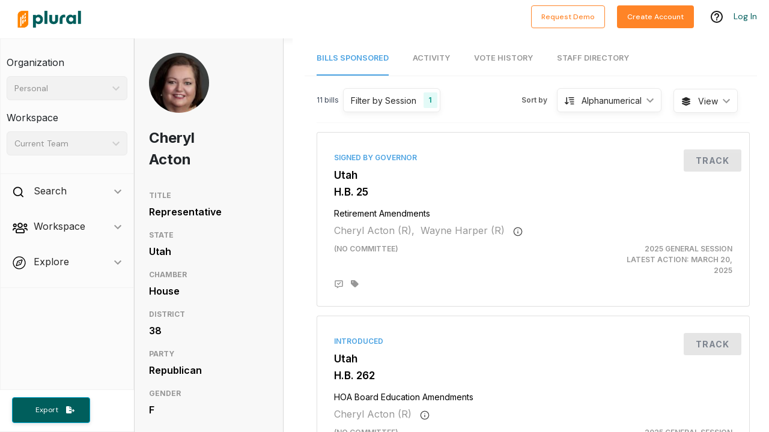

--- FILE ---
content_type: text/css
request_url: https://pluralpolicy.com/app/static/css/4030.4979b74d.chunk.css
body_size: 2465
content:
.person-view .person-details{border:1px solid rgba(0,0,0,.125);border-radius:4px;margin:20px;padding:24px;white-space:pre-line;width:100%}.person-view .person-details.flag{background-color:#f8f8f8;border-bottom:0;border-left:1px solid rgba(0,0,0,.125);border-radius:0;border-right:1px solid rgba(0,0,0,.125);border-top:0;margin:0;padding:24px 0}.person-view .person-details.flag .title{font-size:1.5rem;font-weight:700!important;line-height:1.5;margin:12px 0}.person-view .person-details.flag .detail-group{padding:0 24px}.person-view .person-details.flag .detail .label{color:#979797;font-size:.75rem;font-weight:700;text-transform:uppercase}.person-view .person-details.flag .detail .value{font-size:1rem!important}.person-view .person-details.flag .detail a{word-wrap:break-word;color:#4aa2e2;display:block}.person-view .person-details.flag .sources{padding-top:20px}@media(max-width:992px){.person-view .person-details{border:1px solid rgba(0,0,0,.125);border-radius:.25rem}}.person-view .person-details .title{font-size:1.5rem;font-weight:300;padding:12px 0;width:60%}.person-view .person-details .person-image{border-radius:50%;height:100px;overflow:hidden;width:100px}.person-view .person-details .person-hideable-content{border-bottom:1px solid #d3d3d3;border-top:1px solid #d3d3d3;padding:24px}.person-view .person-details .person-hideable-content h2{margin:-20px 0 0}.person-view .person-details .person-hideable-content .committee-detail-role{color:#979797;font-size:.75rem;font-weight:700;text-transform:uppercase}.person-view .person-details .person-hideable-content .detail .d-inline{display:inline}.person-view .person-details .detail{padding:6px 0;text-align:left}.person-view .person-details .detail *{padding:3px 0}.person-view .person-details .detail .label{color:#5f5f5f;font-size:.75rem;font-weight:600;line-height:1.5;margin:0}.person-view .person-details .detail .value{color:#000;font-size:.9rem;font-weight:600}.person-view .person-details .detail .value.titleSize{font-size:1.2rem;font-weight:300}.person-view .person-details .person-hideable-content .react-sanfona-item-expanded .arrow-icon{display:inline-block;-webkit-transform:rotate(90deg);transform:rotate(90deg)}.person-view .person-details .person-hideable-content .hideable-content-title{color:#000;font-size:.9rem;font-weight:700;text-transform:uppercase}.person-view .person-details .person-hideable-content .social{display:flex;margin:3px 0}.person-view .person-details .person-hideable-content .social .brand-icons{cursor:pointer;height:20px;margin:3px 6px;width:20px}.person-view .person-details .person-hideable-content .social .brand-icons:hover{color:#f68c24}.person-view .person-details .person-hideable-content .social :first-child{margin-left:0}.person-view .person-details .sources{display:flex;flex-direction:column;margin:6px 0 3px}.person-view .person-details .sources .source{color:#4aa2e2;font-size:12px;font-weight:600;letter-spacing:.02em;line-height:15px;margin:3px 6px 3px 0}.person-view .person-vote-filters{padding:20px 95px 35px 100px}.old-activity-card{background-color:#fff;border:1px solid #eef6fc;font-size:12px;margin:16px 0;padding:16px 24px}.old-activity-card .ac-title{padding-bottom:8px;padding-top:8px}.old-activity-card .ac-title .text-container{flex:1 1;margin-left:24px}.old-activity-card .ac-title .text-container .title-text{font-weight:700}.old-activity-card .ac-title .text-container .time-stamp{flex-grow:1;padding-left:24px}.old-activity-card .ac-title .edit-button{cursor:pointer;padding-left:16px}.old-activity-card .ac-title .private-icon{padding-left:16px}.old-activity-card .content{font-size:1em}.old-activity-card .buttons,.old-activity-card .content{padding-bottom:8px;padding-top:8px}.old-activity-card .buttons :first-child{padding-left:0}.old-activity-card .buttons :last-child{padding-right:0}.old-activity-card .buttons .activity-card-button{color:#4aa2e2;padding:0 8px}.old-activity-card .buttons .star-button{cursor:pointer;margin-bottom:auto;margin-top:auto;padding:0 8px 0 0}.activity-card{background-color:#fff;border:1px solid #eaeaea;border-radius:6px;box-shadow:0 4px 10px rgba(0,0,0,.05);box-sizing:border-box;font-size:12px;margin:16px 0}.activity-card blockquote{background-color:#f8f8f8;border-left:8px solid #ccc;padding:8px 10px}.activity-card .ac-title{padding:20px 24px}.activity-card .ac-title .event-icon.seagreen .custom-icon{border-color:#1aa08f}.activity-card .ac-title .event-icon.seagreen path{fill:#1aa08f}.activity-card .ac-title .event-icon.purple circle{stroke:#955ca9!important}.activity-card .ac-title .event-icon.purple path{fill:#955ca9!important}.activity-card .ac-title .event-icon.orange circle{stroke:#f79728!important}.activity-card .ac-title .event-icon.orange path{fill:#f79728!important}.activity-card .ac-title .event-icon.teal .custom-icon{color:#00cbb1}.activity-card .ac-title .event-icon.teal svg{color:#00cbb1;-webkit-transform:scale(1.25);transform:scale(1.25)}.activity-card .ac-title .text-container{flex:1 1;margin-left:12px}.activity-card .ac-title .text-container .title{font-size:1rem;font-weight:500}.activity-card .ac-title .text-container .title.uppercase{text-transform:uppercase}.activity-card .ac-title .text-container .title.light{font-weight:400}.activity-card .ac-title .text-container h3{color:#666;font-size:.75rem}.activity-card .ac-title .text-container .vote-title div{display:flex}.activity-card .ac-title .text-container .vote-title a,.activity-card .ac-title .text-container .vote-title span{flex-grow:1}.activity-card .ac-title .text-container .vote-title a{color:#354052}.activity-card .ac-title .text-container .vote-title .vote-context{font-size:15px;font-weight:400;text-transform:none}.activity-card .ac-title .edit-button{cursor:pointer;padding-left:16px}.activity-card .content{font-size:1rem;font-weight:400;padding:0 24px 16px}.activity-card .expandable-content{padding:0 24px 16px 76px}.activity-card .expandable-content .expandable-content-detail{margin-bottom:16px}.activity-card .expandable-content .expandable-content-detail .expanded-header{color:#9b9b9b;font-size:.75rem;font-weight:600;text-transform:uppercase}.activity-card .expandable-content .expandable-content-detail a{color:#00a6d0}.activity-card .expandable-content .expandable-content-detail a,.activity-card .expandable-content .expandable-content-detail p{font-size:.875rem}.activity-card .expandable-content .expandable-content-detail a.description,.activity-card .expandable-content .expandable-content-detail p.description{-webkit-line-clamp:3;-webkit-box-orient:vertical;display:-webkit-box;overflow:hidden;text-overflow:ellipsis}.activity-card .expandable-content .source-link{color:#00a6d0;font-size:.75rem;font-weight:600;text-transform:uppercase}.activity-card .expandable-content-button{border-top:1px solid #e9e9e9;padding:8px 4px}.activity-card .expandable-content-button .btn-text{font-size:.875rem;font-weight:400}.activity-card .snippet{background-color:#fff5e6;border-radius:6px;font-size:.875rem;margin:0 24px;padding:16px}.activity-card .snippet .jump-to-text{align-self:flex-end;color:#00a6d0;font-size:.875rem;font-weight:400;padding:8px 0 0}.activity-card .buttons{flex-wrap:wrap;margin:16px}.activity-card .buttons .activity-card-button{color:#00a6d0;cursor:pointer;display:flex;font-size:.875rem;font-weight:400;margin:auto 12px;padding:8px 0}.activity-card .buttons .activity-card-button svg{color:#00a6d0;margin-right:8px}.activity-card .buttons .activity-card-button p{margin:auto 0}.user-activity .description{color:#979797;font-size:12px;font-style:italic}.user-activity .description .bold{font-weight:700}.user-activity .activity-card-link{color:#4aa2e2;font-weight:600}.user-activity .card-tooltip{font-style:normal;font-weight:400;max-width:250px}.activity-feed{color:#000;font-size:12px}.activity-feed .filters{margin:24px 0}.activity-feed .section-title{color:#979797;font-size:1em;font-weight:700;margin-bottom:24px;margin-top:24px;text-align:center}.comment-card{border:1px solid #f0f3f8;border-radius:4px;padding:24px}.comment-card .comment-textarea{width:100%}.comment-card .comment-textarea .editable-container{color:#000;margin:0 0 12px 12px;min-height:100px;overflow:auto;padding:2px;width:100%}.comment-card .comment-textarea .editable-container:focus{box-shadow:none;font-style:normal;outline:none}.comment-card .placeholder-text{color:#979797;font-size:.875rem;min-height:4.5rem}.comment-card .post-comment{background-color:#4aa2e2;color:#fff;font-size:.875rem;font-weight:400;height:40px;text-transform:none;width:132px}.comment-card .post-comment:hover{background-color:#4aa2e2}.comment-card .post-button-row{justify-content:flex-end}.comment-card .visibility{align-self:flex-end;margin-right:auto}.comment-card .visibility label{color:#4aa2e2;font-size:14px;line-height:16px;margin:0;width:79px}.comment-card .visibility:hover label{color:#4aa2e2;cursor:pointer}.comment-card .user-file-attachment{background-color:#fff;border:2px solid #1aa08f;border-radius:100%;cursor:pointer;font:20px/1 Open Sans,sans-serif;height:24px;left:10%;padding:4px;position:relative;top:10%;-webkit-transform:rotate(-90deg);transform:rotate(-90deg);width:24px}.comment-card .user-file-attachment,.comment-card .visibility{user-select:none;-moz-user-select:none;-khtml-user-select:none;-webkit-user-select:none;-o-user-select:none}
/*# sourceMappingURL=4030.4979b74d.chunk.css.map*/

--- FILE ---
content_type: text/plain; charset=utf-8
request_url: https://rs.fullstory.com/rec/page
body_size: -34
content:
{"reason_code":3,"reason":"30025/30000 sessions with 0 overage limit","cookie_domain":"pluralpolicy.com"}


--- FILE ---
content_type: application/javascript
request_url: https://pluralpolicy.com/app/static/js/990.fa3b31bf.chunk.js
body_size: 23376
content:
"use strict";(self.webpackChunkweb=self.webpackChunkweb||[]).push([[990],{14582:function(Nt,K,n){n.d(K,{T8:function(){return Mt},Du:function(){return Zt},Z7:function(){return $t},r5:function(){return Wt},VB:function(){return Ut},f2:function(){return Jt}});var t=n(43188),L=n(88787),S=n.n(L),f=(s=>(s.Yes="yes",s.No="no",s.Other="other",s))(f||{}),U=f,y=n(91213),H=n(28763),Q=n(82722),i=n(66204),u=s=>(0,t.jsxs)("svg",{onClick:s.onClick?s.onClick:void 0,width:"22",height:"19",viewBox:"0 0 22 19",fill:"none",xmlns:"http://www.w3.org/2000/svg",children:[(0,t.jsx)("g",{clipPath:"url(#clip0_79:69)",children:(0,t.jsx)("path",{d:"M14.9291 12.8018L16.1166 11.6143C16.3021 11.4288 16.625 11.5586 16.625 11.8258V17.2215C16.625 18.2049 15.8271 19.0028 14.8438 19.0028H1.78125C0.797852 19.0028 0 18.2049 0 17.2215V4.15903C0 3.17563 0.797852 2.37778 1.78125 2.37778H11.9307C12.1941 2.37778 12.3277 2.69692 12.1422 2.88618L10.9547 4.07368C10.899 4.12935 10.8248 4.15903 10.7432 4.15903H1.78125V17.2215H14.8438V13.0096C14.8438 12.9317 14.8734 12.8575 14.9291 12.8018ZM20.7404 5.31313L10.9955 15.0581L7.64082 15.4292C6.66855 15.5368 5.84102 14.7167 5.94863 13.737L6.31973 10.3823L16.0646 0.637353C16.9145 -0.212451 18.2875 -0.212451 19.1336 0.637353L20.7367 2.24048C21.5865 3.09028 21.5865 4.46704 20.7404 5.31313ZM17.074 6.45981L14.918 4.30376L8.02305 11.2024L7.75215 13.6256L10.1754 13.3547L17.074 6.45981ZM19.4787 3.5022L17.8756 1.89907C17.7234 1.74692 17.4748 1.74692 17.3264 1.89907L16.1797 3.04575L18.3357 5.20181L19.4824 4.05513C19.6309 3.89927 19.6309 3.65435 19.4787 3.5022Z",fill:"#BDBDBD"})}),(0,t.jsx)("defs",{children:(0,t.jsx)("clipPath",{id:"clip0_79:69",children:(0,t.jsx)("rect",{width:"21.375",height:"19",fill:"white"})})})]}),T=n(5633),R={},A=(s=>(s.BILL_ACTIVITY="bill-activity",s.BILL_HEARING="bill-hearing-activity",s.USER_ACTIVITY="user-activity",s.BILL_VOTE="bill-vote-activity",s.PERSON_VOTE="person-vote-activity",s.BILL_POSITION_STATEMENT="bill-position-statement",s))(A||{});const D=s=>{const{refObject:e,activityStyle:o,icon:a,iconColor:l,pretitle:c,title:v,subtitle:m,isExpandable:C,expandedContent:d,isEditable:j,edit:p,content:F,buttons:_,annotation:Ct}=s,[B,E]=(0,i.useState)(!1),ft=B?"View Less":"View More";return(0,t.jsxs)("div",{className:`${o} activity-card`,ref:e||void 0,children:[(0,t.jsxs)("div",{className:"ac-title d-flex flex-row",children:[(0,t.jsx)("div",{className:l?`event-icon ${l}`:"event-icon",children:a}),(0,t.jsxs)("div",{className:"text-container",children:[c&&(0,t.jsx)("h3",{className:"pretitle",children:c}),(0,t.jsx)("h2",{className:o==="user-activity"||o==="bill-position-statement"?"title light":"title uppercase",children:v}),m&&(0,t.jsx)("h3",{className:"subtitle",children:m})]}),j&&p&&(0,t.jsx)("div",{className:"edit-button",children:(0,t.jsx)(u,{onClick:p})})]}),C&&(0,t.jsxs)("div",{children:[B&&(0,t.jsx)("div",{className:"expandable-content",children:d}),(0,t.jsx)("div",{className:"expandable-content-button",children:(0,t.jsx)(T.Z,{label:ft,onClick:()=>E(!B)})})]}),F&&(0,t.jsx)("div",{className:"content d-flex flex-row",children:F}),Ct,_&&(0,t.jsx)("div",{className:"buttons d-flex justify-content-end",children:_})]})};var M=D,k=n(30279),lt=n(57372),w=n(42028),jt=n(22626),q=()=>(0,t.jsx)(w.Z,{children:(0,t.jsx)(lt.G,{icon:k.uGQ,size:"sm"})}),tt=s=>{const{personVote:e}=s,o=(0,y.v9)(d=>d.account.organizationUser),a={[U.Yes]:"Yes",[U.No]:"No",[U.Other]:"Excused"},l=new Date(e.billVote.startDate).toLocaleDateString("en-US",{year:"numeric",month:"long",day:"numeric",timeZone:"utc"}),c=()=>(0,t.jsxs)("span",{className:"person-vote-text",children:[e.personName," voted"," ",(0,t.jsx)("span",{className:`person-vote-option option-${e.option.toLowerCase()}`,children:a[e.option]})]}),v=d=>{(0,Q.E1)(e,d,o)},m=e.billVote.bill,C=(0,t.jsxs)("div",{className:"vote-title",children:[(0,t.jsxs)("div",{children:[(0,t.jsx)(H.rU,{className:"bill-link",onClick:()=>v(m),to:`/legislative-tracking/bill/details/bill-activity/${m.id}/`,children:m.number}),(0,t.jsx)("div",{className:`badge btn-sm toggle vote-result-toggle ${e.billVote.result}`,children:(0,t.jsx)("span",{children:e.billVote.result})})]}),(0,t.jsx)("div",{className:"vote-context",children:"Bill"})]});return(0,t.jsxs)("div",{children:[c(),(0,t.jsx)(M,{activityStyle:A.PERSON_VOTE,icon:(0,t.jsx)(q,{}),iconColor:"teal",pretitle:l,title:(0,t.jsx)("div",{children:C})})]})},ct=()=>(0,t.jsxs)("svg",{width:"40",height:"40",viewBox:"0 0 40 40",fill:"none",xmlns:"http://www.w3.org/2000/svg",children:[(0,t.jsx)("circle",{cx:"20",cy:"20",r:"19",fill:"white",stroke:"#955CA9",strokeWidth:"2"}),(0,t.jsx)("g",{clipPath:"url(#clip0_79:265)",children:(0,t.jsx)("path",{d:"M15.9995 12C15.5579 12 15.1988 12.3591 15.1988 12.8007V13.6013H14.4001C13.0848 13.6013 12 14.6862 12 16.0014V25.6018C12 26.9171 13.0848 28.0019 14.4001 28.0019H25.5999C26.9152 28.0019 28 26.9171 28 25.6018V16.0014C28 14.6862 26.9152 13.6013 25.5999 13.6013H24.7992V12.8007C24.7992 12.3591 24.4402 12 23.9986 12C23.5569 12 23.1979 12.3591 23.1979 12.8007V13.6013H16.8002V12.8007C16.8002 12.3591 16.4411 12 15.9995 12ZM14.4001 15.2008H15.2008V16.0014C15.2008 16.4431 15.5598 16.8021 16.0014 16.8021C16.4431 16.8021 16.8021 16.4431 16.8021 16.0014V15.2008H23.2017V16.0014C23.2017 16.4431 23.5608 16.8021 24.0024 16.8021C24.444 16.8021 24.8031 16.4431 24.8031 16.0014V15.2008H25.6037C26.0607 15.2008 26.4044 15.5445 26.4044 16.0014V18.4015H13.5994V16.0014C13.5994 15.5425 13.9431 15.2008 14.4001 15.2008ZM13.5994 20.001H26.4006V25.6018C26.4006 26.0588 26.0569 26.4025 25.5999 26.4025H14.4001C13.9431 26.4025 13.5994 26.0588 13.5994 25.6018V20.001Z",fill:"#955CA9"})}),(0,t.jsx)("defs",{children:(0,t.jsx)("clipPath",{id:"clip0_79:265",children:(0,t.jsx)("rect",{width:"16",height:"16",fill:"white",transform:"translate(12 12)"})})})]}),P=n(10090),g=s=>{const{billAction:e}=s,o=(0,P.p6)(e.actionDate);return(0,t.jsx)(D,{activityStyle:A.BILL_ACTIVITY,icon:(0,t.jsx)(ct,{}),iconColor:"orange",pretitle:o,title:(0,t.jsx)("span",{children:e.description})})},h=n(26152),r=n(40900),Z=n(5712),et=s=>{const{hearing:e}=s,o=new Date(e.start),a=new Date,l=o<a?"Past Hearing":"Hearing Scheduled",{t:c}=(0,h.$G)(),v={year:"numeric",month:"long",day:"numeric",hour:"2-digit",minute:"2-digit",timeZoneName:"short"},{location:m,sources:C,agenda:d}=e.eventData,j=C&&C.length?C[0].url:void 0,p=[];d.forEach(E=>{E.media.forEach(ft=>p.push(ft))});const F=d.length>0?d[d.length-1].description:e.eventData.description,_=F.length>150?(0,t.jsxs)("p",{id:"description",children:[F.substring(0,150)," ",(0,t.jsx)("a",{href:j,target:"_new",children:"[...]"})]}):"",Ct=()=>{const E=o.toLocaleDateString("en-US",v);return(0,t.jsxs)(t.Fragment,{children:[(0,t.jsx)("span",{children:E}),(0,t.jsx)("span",{className:"ml-1","data-tooltip-id":`hearing-event-tooltip-detail-${e.id}`,children:(0,t.jsx)(Z.Z,{})}),(0,t.jsx)(r.u,{children:c("activity.seeSourceMessage"),className:"tooltip-content",clickable:!0,delayHide:200,id:`hearing-event-tooltip-detail-${e.id}`,place:"bottom",style:{maxWidth:"300px"}})]})},B=(0,t.jsxs)(t.Fragment,{children:[m.name&&(0,t.jsxs)("div",{className:"expandable-content-detail",children:[(0,t.jsx)("div",{className:"expanded-header",children:"Location"}),(0,t.jsx)("p",{children:m.name})]}),F&&(0,t.jsxs)("div",{className:"expandable-content-detail",children:[(0,t.jsx)("div",{className:"expanded-header",children:"Description"}),_]}),m.url&&(0,t.jsxs)("div",{className:"expandable-content-detail",children:[(0,t.jsx)("div",{className:"expanded-header",children:"Links"}),(0,t.jsx)("a",{href:m.url,children:m.url})]}),p&&p.length>0&&(0,t.jsxs)("div",{className:"expandable-content-detail",children:[(0,t.jsx)("div",{className:"expanded-header",children:"Attachments"}),p.map(E=>(0,t.jsx)("a",{href:E,target:"_new",children:E},E))]}),j&&(0,t.jsx)("a",{className:"source-link",href:j,target:"_new",children:"Source Link"})]});return(0,t.jsx)(D,{activityStyle:A.BILL_HEARING,expandedContent:B,icon:(0,t.jsx)(ct,{}),iconColor:"purple",isExpandable:!0,pretitle:l,subtitle:Ct(),title:(0,t.jsx)("span",{children:e.eventData.name})})},At=n(31215),st=n(84646),dt=n(39070),N=n.n(dt),z=n(98887),$=n(72210),nt=()=>(0,t.jsxs)("svg",{width:"24",height:"17",viewBox:"0 0 24 17",fill:"none",xmlns:"http://www.w3.org/2000/svg",children:[(0,t.jsxs)("g",{clipPath:"url(#clip0_79:51)",children:[(0,t.jsx)("path",{d:"M21.607 15.5845L20.9386 14.9354C18.5726 12.6329 15.4386 11.3513 12.1833 11.3513H8.97377V15.2211L4.47077 11.3319L0.39624 7.81164L8.97377 0.402161V4.27196H8.97916C12.7546 4.27196 16.185 5.97245 18.5349 8.70766C20.1464 10.5857 21.2485 12.9464 21.607 15.5845Z",fill:"#27A4CC"}),(0,t.jsx)("path",{d:"M21.8842 15.294C21.251 14.6781 20.6204 14.0651 19.9143 13.5352C18.858 12.7363 17.6777 12.1122 16.4407 11.6739C15.2119 11.2383 13.913 10.997 12.6141 10.9498C12.0267 10.9304 11.4392 10.9415 10.8518 10.9415C10.2239 10.9415 9.59867 10.9415 8.97079 10.9415C8.7579 10.9415 8.57735 11.1274 8.57735 11.3465C8.57735 12.4783 8.57735 13.6101 8.57735 14.742C8.57735 14.9001 8.57735 15.0582 8.57735 15.2163C8.80101 15.1192 9.02738 15.0249 9.25104 14.9278C8.77946 14.52 8.30787 14.115 7.83897 13.7072C7.05209 13.0276 6.26521 12.3479 5.47834 11.6683C5.17382 11.4048 4.86931 11.1412 4.5648 10.8777C3.86685 10.2757 3.1689 9.67099 2.47095 9.06902C1.88348 8.56137 1.30949 8.02876 0.705859 7.5433C0.69508 7.53498 0.684301 7.52665 0.676217 7.51556C0.676217 7.70697 0.676217 7.89838 0.676217 8.08978C0.961864 7.84289 1.24751 7.596 1.53316 7.34911C2.21494 6.76102 2.89672 6.17014 3.57851 5.58205C4.40311 4.86912 5.22772 4.15896 6.05233 3.44603C6.76914 2.82742 7.48326 2.2088 8.20008 1.59019C8.54501 1.29337 8.9115 1.00764 9.24026 0.691401C9.24566 0.685853 9.25104 0.683079 9.25643 0.677531C9.03277 0.580439 8.8064 0.486121 8.58274 0.38903C8.58274 1.52084 8.58274 2.65265 8.58274 3.78446C8.58274 3.94258 8.58274 4.1007 8.58274 4.25883C8.58274 4.47798 8.76329 4.66384 8.97618 4.66384C9.26991 4.66384 9.56364 4.67493 9.85468 4.69435C9.99481 4.70545 10.1349 4.71654 10.2751 4.73041C10.3505 4.73874 10.4287 4.74706 10.5041 4.75538C10.5311 4.75815 10.5607 4.7637 10.5877 4.76648C10.6362 4.77202 10.6443 4.7748 10.6065 4.76925C10.6281 4.77202 10.6469 4.7748 10.6685 4.77757C11.2506 4.86079 11.8246 4.9884 12.3905 5.15484C13.4953 5.48218 14.4574 5.91771 15.4491 6.54464C16.4165 7.15771 17.2384 7.84844 18.028 8.71949C18.8283 9.60164 19.4832 10.5698 20.0248 11.6739C20.3293 12.298 20.5557 12.8695 20.7632 13.5491C20.9761 14.2426 21.1297 14.9556 21.2267 15.6768C21.2563 15.8932 21.5258 16.0125 21.7118 15.9598C21.9381 15.896 22.0163 15.6768 21.9866 15.4604C21.6336 12.8778 20.5368 10.4366 18.8715 8.4726C17.3085 6.63064 15.255 5.24361 12.9914 4.49462C11.6979 4.06742 10.3317 3.85104 8.97348 3.85104C9.10553 3.98697 9.23757 4.1229 9.36692 4.25605C9.36692 3.12424 9.36692 1.99243 9.36692 0.860618C9.36692 0.702497 9.36692 0.544376 9.36692 0.386256C9.36692 0.225361 9.26721 0.0755624 9.12439 0.0145334C8.96809 -0.0492697 8.81988 -0.0104331 8.69322 0.0977548C8.40757 0.344645 8.12193 0.591535 7.83628 0.838425C7.1545 1.42652 6.47271 2.0174 5.79093 2.60549C4.96633 3.31842 4.14172 4.02858 3.31711 4.74151C2.6003 5.37399 1.88618 5.99261 1.16936 6.61122C0.82443 6.90804 0.457938 7.19377 0.129174 7.51001C0.123784 7.51556 0.118395 7.51833 0.113005 7.52388C-0.040598 7.65703 -0.040598 7.96495 0.113005 8.09811C0.614236 8.53086 1.11277 8.96361 1.614 9.39359C2.35777 10.0344 3.09883 10.678 3.8426 11.3188C4.12824 11.5657 4.4112 11.8098 4.69685 12.0567C5.46217 12.7169 6.22479 13.3771 6.99011 14.0373C7.54794 14.52 8.10306 15.0055 8.66358 15.4826C8.67436 15.4909 8.68244 15.4993 8.69053 15.5076C8.81449 15.613 8.96809 15.6629 9.12169 15.5908C9.26452 15.527 9.36423 15.3855 9.36423 15.2191C9.36423 14.0873 9.36423 12.9555 9.36423 11.8237C9.36423 11.6655 9.36423 11.5074 9.36423 11.3493C9.23218 11.4852 9.10014 11.6211 8.97079 11.7543C10.0379 11.7543 11.1078 11.7543 12.1749 11.7543C12.4498 11.7543 12.7246 11.7626 12.9968 11.782C13.1477 11.7931 13.2959 11.8042 13.4468 11.8209C13.525 11.8292 13.6031 11.8375 13.6813 11.8458C13.7163 11.8514 13.7513 11.8542 13.7864 11.8597C13.8079 11.8625 13.8295 11.8653 13.8511 11.868C13.816 11.8625 13.8241 11.8653 13.8726 11.8708C14.5059 11.9679 15.1311 12.1038 15.7428 12.2952C16.0419 12.3868 16.3357 12.4922 16.6267 12.6059C16.9366 12.728 17.1576 12.8251 17.4675 12.9777C18.0307 13.2551 18.575 13.5741 19.0924 13.9319C19.8982 14.4895 20.5961 15.1636 21.321 15.8682C21.4773 16.018 21.7252 16.0263 21.8788 15.8682C22.0324 15.7184 22.0405 15.4466 21.8842 15.294Z",fill:"#27A4CC"})]}),(0,t.jsx)("defs",{children:(0,t.jsx)("clipPath",{id:"clip0_79:51",children:(0,t.jsx)("rect",{width:"24",height:"17",fill:"white"})})})]});const ht="Delete",G="Download",mt="Reply",x="Favorite",W="Unfavorite",gt="Archive",It="Unarchive",X=s=>{const[e]=$.oT.endpoints.deleteUserAction.useMutation();return(0,t.jsx)(T.Z,{className:"activity-card-button delete destructive",label:ht,onClick:()=>e(s.action)})},Et=s=>(0,t.jsx)(T.Z,{className:"activity-card-button",label:G,onClick:()=>z.Sv(s.fileId)}),vt=s=>{const{openReplyEditor:e}=s;return(0,t.jsxs)("button",{className:"btn-text activity-card-button",onClick:e,type:"button",children:[(0,t.jsx)(nt,{}),(0,t.jsx)("p",{children:mt})]})},Lt=s=>{const{action:e}=s,o=e.isStarred?st.T:N(),[a]=$.oT.endpoints.updateUserAction.useMutation();return(0,t.jsxs)("button",{className:"btn-text activity-card-button",onClick:()=>{a({newUserAction:{...e,isStarred:!e.isStarred},oldUserAction:e})},type:"button",children:[(0,t.jsx)(lt.G,{color:"#27A4CC",icon:o,size:"1x"}),(0,t.jsx)("p",{children:e.isStarred?W:x})]})},yt=s=>{const{action:e}=s,o=e.isArchived?It:gt,[a]=$.oT.endpoints.updateUserAction.useMutation();return(0,t.jsx)(T.Z,{className:`activity-card-button${e.isArchived?"":" destructive"}`,label:o,onClick:()=>{a({newUserAction:{...e,isArchived:!e.isArchived},oldUserAction:e})}})};var St=n(25351),it=({color:s="#FFFFFF",className:e=""})=>(0,t.jsxs)("svg",{className:e,width:"20px",height:"11px",viewBox:"0 0 20 11",version:"1.1",xmlns:"http://www.w3.org/2000/svg",children:[(0,t.jsx)("title",{children:"ic_attachment"}),(0,t.jsx)("desc",{children:"Created with Sketch."}),(0,t.jsx)("g",{id:"Page-1",stroke:"none",strokeWidth:"1",fill:"none",fillRule:"evenodd",children:(0,t.jsx)("g",{id:"Icons-Used",transform:"translate(-21.000000, -364.000000)",children:(0,t.jsx)("g",{id:"ic_attachment-white",transform:"translate(19.000000, 357.000000)",children:(0,t.jsxs)("g",{id:"Icon-24px",children:[(0,t.jsx)("polygon",{id:"Shape",points:"0 0 24 0 24 24 0 24"}),(0,t.jsx)("path",{d:"M2,12.5 C2,9.46 4.46,7 7.5,7 L18,7 C20.21,7 22,8.79 22,11 C22,13.21 20.21,15 18,15 L9.5,15 C8.12,15 7,13.88 7,12.5 C7,11.12 8.12,10 9.5,10 L17,10 L17,12 L9.41,12 C8.86,12 8.86,13 9.41,13 L18,13 C19.1,13 20,12.1 20,11 C20,9.9 19.1,9 18,9 L7.5,9 C5.57,9 4,10.57 4,12.5 C4,14.43 5.57,16 7.5,16 L17,16 L17,18 L7.5,18 C4.46,18 2,15.54 2,12.5 L2,12.5 Z",id:"Shape",fill:s})]})})})})]}),Tt=()=>(0,t.jsx)(w.Z,{className:"file",children:(0,t.jsx)(it,{className:"attachment-icon"})}),b=n(55595),Vt=n(46208),bt=n(5296),ut=n(11535),Ot=(s=>(s.annotation="left an annotation",s.comment="left a note",s.fileUpload="attached a file",s.reply="replied to",s))(Ot||{});const ot=(s,e,o,a,l)=>{const c=l?.organizationUser;return(0,t.jsxs)("span",{className:"",children:[(0,t.jsx)("b",{children:s}),"\xA0",e,a&&(0,t.jsxs)("span",{style:{fontStyle:"italic"},children:["\xA0(",a,")"]}),c&&(0,t.jsxs)("span",{children:["\xA0",c.firstName," ",c.lastName]}),o]})},Ft=(s,e,o,a,l)=>{const c=(0,P.k_)(a);if(!l)return(0,t.jsxs)(t.Fragment,{children:[(0,t.jsx)("span",{children:"\xA0on\xA0"}),(0,t.jsx)(H.rU,{className:"activity-card-link",onClick:()=>{s(o)},to:`/legislative-tracking/bill/details/${a}`,children:c})]});const{name:v,number:m,session:C,userAliases:d}=l,j=(0,P.AD)(d,e),p=`${c} - ${v}${j?` (${j.alias})`:""}`,F=(0,P.pD)(C,m,j);return(0,t.jsxs)(t.Fragment,{children:[(0,t.jsx)("span",{children:"\xA0on\xA0"}),(0,t.jsx)(H.rU,{className:"activity-card-link","data-tooltip-content":p,id:`${o}-team`,onClick:()=>{s(o)},to:`/legislative-tracking/bill/details/${a}`,children:`${F}`}),(0,t.jsx)(r.u,{anchorId:`${o}-team`,className:"card-tooltip tooltip-content",id:`${o}-team`,place:"right"})]})},I=(s,e)=>(0,t.jsxs)(t.Fragment,{children:[(0,t.jsx)("span",{children:"\xA0on"}),(0,t.jsx)(H.rU,{className:"activity-card-link",to:`/person/${e.id}/activity`,children:` ${e.name}`})]}),J=s=>{const{action:e,isBillViewFeed:o,selectedBillVersion:a,setSelectedBillVersion:l}=s,{annotation:c}=e,v=(0,y.v9)(d=>(0,b.z8m)(d,`${c&&c.fromLine}`)),m=Vt.H.matches,C=d=>{bt.ZO(e),e.billData?.billVersionId&&a?.documentType==="version"&&e.billData.billVersionId!=a.documentId&&l?l(a):d.current?.scrollIntoView({behavior:"smooth",block:"center"})};return(0,t.jsxs)("div",{className:"d-flex flex-column snippet",children:[(0,t.jsx)("span",{children:c&&c.selectedText}),!m&&o&&v&&(0,t.jsx)(T.Z,{className:"jump-to-text",label:"Jump to text",onClick:()=>C(v)})]})};var xt=s=>{const{action:e,orgUser:o,selectedBillVersion:a,setSelectedBillVersion:l}=s,c=[],v=`${e.organizationUser.firstName} ${e.organizationUser.lastName}`,m=e.organizationUser.id===o.id,C=e.userFiles&&e.userFiles.length>0?e.userFiles[0]:void 0,d=(0,y.I0)(),j=(0,y.v9)(at=>(0,b.IW9)(at,e.id)),p=(0,y.v9)(b.lzN),F=window.location.pathname.includes("teams"),_=(0,y.v9)(at=>at.billView.selectedCardId),Ct=at=>{d((0,b.rnq)(P.DR.ACTIVITY)),at&&d((0,b.VBG)(at))};(0,i.useEffect)(()=>{e.id===_&&j&&j.current&&(j.current.scrollIntoView({behavior:"smooth",block:"start"}),d((0,b.VBG)(void 0)))},[d,_,e,j]);let B;F&&e.billData&&e.billData.bill?B=Ft(Ct,p,e.id,e.billData.billId,e.billData.bill):F&&e.person&&(B=I(e.id,e.person)),c.push((0,t.jsx)(Lt,{action:e},0));let E;C?(c.push((0,t.jsx)(Et,{fileId:C.id},1)),E=ot(v,"attached a file",B,C.filename)):e.replyTo&&e.replyTo.organizationUser?E=ot(v,"replied to",B,"",e.replyTo):e.annotation?E=ot(v,"left an annotation",B):E=ot(v,"left a note",B),c.push((0,t.jsx)(vt,{openReplyEditor:()=>d((0,b.KBp)(e))},2)),m&&(c.push((0,t.jsx)(yt,{action:e},3)),c.push((0,t.jsx)(X,{action:e},4)));const ft=new Date(e.updatedAt).toLocaleDateString(),{firstName:te,lastName:ee}=e.organizationUser;return(0,t.jsx)(D,{activityStyle:A.USER_ACTIVITY,annotation:e.annotation&&(0,t.jsx)(J,{action:e,isBillViewFeed:!F,selectedBillVersion:a,setSelectedBillVersion:l}),buttons:c,content:e.commentJson?(0,t.jsx)("span",{children:(0,ut.qp)(e.commentJson,o.id)}):(0,t.jsx)("span",{children:e.comment}),edit:()=>d((0,b.LLQ)(e)),icon:C?(0,t.jsx)(Tt,{}):(0,t.jsx)(St.Z,{firstName:te,lastName:ee}),iconColor:"seagreen",isEditable:m,refObject:j,subtitle:ft,title:E})},Xt=s=>{const{billVote:e}=s,o=new Date(e.startDate).toLocaleDateString("en-US",{year:"numeric",month:"long",day:"numeric",timeZone:"utc"}),a=(0,t.jsxs)("div",{className:"vote-title",children:[(0,t.jsxs)("div",{children:[(0,t.jsx)("span",{children:e.motion??"FLOOR VOTE"}),(0,t.jsx)("div",{className:`badge toggle vote-result-toggle ${e.result?.toLowerCase()}`,children:(0,t.jsx)("span",{children:e.result})})]}),(0,t.jsx)("span",{className:"chamber",children:e.agency})]});return(0,t.jsx)(D,{activityStyle:A.BILL_VOTE,icon:(0,t.jsx)(q,{}),iconColor:"teal",pretitle:o,title:(0,t.jsx)("div",{children:a})})},Kt=n(10142),Bt=n(68958),Qt=n(25512),kt=({color:s="#F79728",...e})=>(0,t.jsxs)("svg",{"aria-labelledby":(0,Qt.t)("altText.positionButton"),fill:"none",height:"40",viewBox:"0 0 40 40",width:"40",xmlns:"http://www.w3.org/2000/svg",...e,children:[(0,t.jsx)("circle",{cx:"20",cy:"20",fill:"white",r:"19",stroke:s,strokeWidth:"2"}),(0,t.jsxs)("g",{transform:"translate(11 11) scale(0.8)",children:[(0,t.jsx)("path",{d:"M20 2H4c-1.103 0-2 .897-2 2v12c0 1.103.897 2 2 2h3v3.767L13.277 18H20c1.103 0 2-.897 2-2V4c0-1.103-.897-2-2-2zm0 14h-7.277L9 18.233V16H4V4h16v12z",fill:s}),(0,t.jsx)("path",{d:"m17.207 7.207-1.414-1.414L11 10.586 8.707 8.293 7.293 9.707 11 13.414z",fill:s})]})]});const Pt="#2EA270",Ht="#DA5151",qt="#F79728";var _t=({action:s,position:e})=>{const o=(0,y.v9)(p=>p.account.organizationUser),a=(0,y.v9)(p=>(0,b.IW9)(p,s.id)),l=o?.organizations.find(p=>p.id===e.orgId)?.name,c=new Date(s.updatedAt).toLocaleDateString();let v=qt;const m=e?.positionType===Bt.d.SUPPORT,C=e?.positionType===Bt.d.OPPOSE,d=e.statementJson?(0,t.jsx)("span",{children:(0,ut.qp)(e.statementJson,o?.id)}):(0,t.jsx)("span",{children:e.positionStatement});m?v=Pt:C&&(v=Ht);const j=(0,t.jsxs)("div",{children:[e&&e.positionType!==Bt.d.NO_POSITION&&(0,t.jsx)("div",{className:"position-button mb-4",style:{backgroundColor:m?Pt:Ht},children:e?.positionType}),!(0,ut.np)(d)&&(0,t.jsx)("span",{children:d})]});return(0,t.jsx)(M,{activityStyle:A.BILL_POSITION_STATEMENT,content:j,icon:(0,t.jsx)(kt,{color:v}),refObject:a,subtitle:c,title:(0,t.jsx)("b",{children:`Position Statement ${l?`by ${l}`:"Position on Bill"}`})})},Mt=(s=>(s.BILL_ACTION="bill-action",s.BILL_HEARING="bill-hearing",s.USER_ACTION="user-action",s.BILL_VOTE="bill-vote",s.PERSON_VOTE="person-vote",s))(Mt||{});const wt=class{constructor(s,e){this.date=S().utc(s.actionDate||s.createdAt),this.type="bill-action",this.isArchived=!1,this.order=s.order,this.render=e}};let Zt=wt;Zt.transformBillActions=s=>s.map(e=>new wt(e,()=>(0,t.jsx)(g,{billAction:e},e.id)));const zt=class{constructor(s,e){this.date=S().utc(s.start||s.createdAt),this.type="bill-hearing",this.isArchived=!1,this.order=-1,this.render=e}};let $t=zt;$t.transformHearings=s=>s.map(e=>new zt(e,()=>(0,t.jsx)(et,{hearing:e})));const Gt=class{constructor(s,e){this.date=S().utc(s.startDate),this.type="bill-vote",this.isArchived=!1,this.order=-1,this.render=e}};let Jt=Gt;Jt.transformVotes=s=>s.map(e=>new Gt(e,()=>(0,t.jsx)(Xt,{billVote:e},e.id)));const Dt=class{constructor(s,e){this.date=S()(s.updatedAt),this.type="user-action",this.isArchived=s.isArchived,this.isStarred=s.isStarred,this.teamIds=s.teams,this.render=e,this.userAction=s,this.order=-1}};let Ut=Dt;Ut.transformUserActions=(s,e,o,a)=>s.filter(l=>l.commentJson||l.comment||l.userFiles.length>0||l.annotation).map(l=>new Dt(l,()=>(0,t.jsx)(xt,{action:l,orgUser:e,selectedBillVersion:a,setSelectedBillVersion:o},l.id))),Ut.transformPositionStatement=s=>{const e=(0,Kt.NG)(s);return new Dt(e,()=>(0,t.jsx)(_t,{action:e,position:s},"position-"+e.id))};const Yt=class{constructor(s,e){this.date=S().utc(s.billVote.startDate),this.type="person-vote",this.isArchived=!1,this.order=-1,this.render=e}};let Wt=Yt;Wt.transformPersonVotes=s=>s.map(e=>new Yt(e,()=>(0,t.jsx)(tt,{personVote:e},e.voteId)))},90990:function(Nt,K,n){n.d(K,{Z:function(){return P}});var t=n(43188),L=n(66204),S=n(91213),f=n(42511),U=n.n(f),y=n(82),H={};const Q=V=>{const{section:g}=V;return(0,t.jsxs)("div",{className:"section",children:[(0,t.jsx)("div",{className:"section-title",children:g.date.format("dddd MMMM Do")}),g.activities.sort((h,r)=>V.isReversed?h.date.diff(r.date)?h.date.diff(r.date):r.order<h.order?1:r.order>h.order?-1:0:r.date.diff(h.date)?r.date.diff(h.date):h.order<r.order?1:h.order>r.order?-1:0).map(h=>h.render())]})};var i=n(79066),u=n(62254),T=(V=>(V.FILTER_ACTIVITY_FEED="Filter Activity Feed",V))(T||{});const R="federal",A="Team feed",D="Bill feed",M="Person feed",k=(V,g,h,r,Z)=>{let O;r?O=D:Z?O=M:O=A,(0,u.j)("Filter Activity Feed",{billId:r?r.id:null,state:r?r.state:null,jurisdiction:r?r.state||R:null,username:h?h.email:"Not logged in",teamId:g,values:V.join(", "),where:O})};var lt=n(10142),w=n(56687),jt=n(72210),Y=n(14542);const q="No results found.",pt=V=>V.reduce((g,h)=>{const r=g.findIndex(Z=>Z.date.isSame(h.date,"day"));return r>-1?g[r].activities.push(h):g.push({date:h.date,activities:[h]}),g},[]),tt=[new w.As(w.hn.RECENT_ACTIVITY,!1),new w.As(w.hn.RECENT_ACTIVITY,!0)];var P=V=>{const[g,h]=(0,L.useState)(tt[0]),[r,Z]=(0,L.useState)([]),O=(0,S.v9)(Y.lz),et=(0,S.v9)(x=>x.account.organizationUser),{activities:At,billVersionDisplayed:st,filterOptions:dt,bill:N,person:z,aiSummary:$}=V,nt=(0,lt.eJ)(At,r),ht=pt(nt),[,{isLoading:G}]=jt.oT.endpoints.addUserAction.useMutation(),mt=(0,t.jsx)("div",{className:"card",children:(0,t.jsx)("div",{className:"card-body",children:(0,t.jsx)("div",{className:"alert alert-secondary",role:"alert",children:q})})});return(0,t.jsxs)("div",{className:"activity-feed",children:[(0,t.jsxs)("div",{className:"activity-feed-header",children:[(0,t.jsx)("div",{className:"comment-form-body",children:(0,t.jsx)(i.Z,{aiSummary:$,bill:N,billVersionDisplayed:st,person:z})}),(0,t.jsx)("div",{className:"filters",children:(0,t.jsx)(y.Z,{filterOptions:dt,onFiltersChange:x=>{Z(x),k(x,O,et,N,z)},onSortSelect:x=>{h(x),k([x.getQueryParam()?.toString()||""],O,et,N,z)},selectedFilters:r,selectedSort:g,sortOptions:tt})})]}),(0,t.jsx)("div",{style:{position:"relative",display:G?"flex":"none",padding:"8px"},children:(0,t.jsx)(U(),{color:"#d8d8d8",loaded:!G,scale:.75})}),nt.length===0?mt:(0,t.jsx)("div",{className:"activity-feed-body",children:ht.sort((x,W)=>g.isReversed?x.date.diff(W.date):W.date.diff(x.date)).map(x=>(0,t.jsx)(Q,{isReversed:g.isReversed,section:x},x.date.format()))})]})}},10142:function(Nt,K,n){n.d(K,{NG:function(){return Q},dl:function(){return f},eJ:function(){return H},wn:function(){return S}});var t=n(11535),L=n(14582),S=(i=>(i.BILL_ACTIONS="Bill Actions",i.NOTES="Notes",i.VOTE_HISTORY="Vote History",i.HEARINGS="Hearings",i.FILES="Files",i.STARRED="Starred",i.ARCHIVED="Archived",i))(S||{});const f=Object.values(S).map(i=>({value:i,label:i})),U={["Bill Actions"]:i=>i.type===L.T8.BILL_ACTION,Notes:i=>{const{userAction:u}=i,T=u&&u.commentJson&&(0,t.p1)(u.commentJson)==="";return i.type===L.T8.USER_ACTION&&!u.isArchived&&(u.comment!==void 0&&u.comment!==null&&u.comment.length>0||u.commentJson!==void 0&&u.commentJson!==null&&!T)},["Vote History"]:i=>i.type===L.T8.BILL_VOTE,Hearings:i=>i.type===L.T8.BILL_HEARING,Files:i=>i.type===L.T8.USER_ACTION&&i.userAction.userFiles!==void 0&&i.userAction.userFiles.length>0&&!i.userAction.isArchived,Starred:i=>i.type===L.T8.USER_ACTION&&i.isStarred&&!i.userAction.isArchived,Archived:i=>i.type===L.T8.USER_ACTION&&i.isArchived},y=i=>i in U,H=(i,u)=>{if(u.length===0)return i;const T=u.reduce((R,A)=>{if(y(A)){const D=i.filter(M=>U[A](M));R.push(...D)}return R},[]);return T.filter((R,A)=>T.indexOf(R)===A)},Q=i=>({id:i.id,billId:i.billId,createdAt:i.createdAt.toString(),updatedAt:i.updatedAt.toString(),organizationUser:{},organizationId:i.orgId,organizationName:"",organization:{},sharedToTeamDiscussions:[],teams:[],isStarred:!1,isArchived:i.isArchived||!1,comment:i.positionStatement||"",commentJson:i.statementJson,userFileIds:[],userFiles:[],billData:{billId:i.billId},mentionUserIds:[]})},79066:function(Nt,K,n){n.d(K,{Z:function(){return h}});var t=n(43188),L=n(11535),S=n(25512),f=n(66204),U=n(26152),y=n(91213),H=n(63294),Q=n.n(H),i=n(72210),u=n(64034),T=n(17763),R=n(55595),A=n(46208),D=n(4841),M=n(94836),k=n(45100),lt={},w=n(22160);const jt={BILL_ANNOTATION:"bill-annotation",PERSON_NOTE:"person-note",TEAM_DISCUSSION:"team-discussion"},Y='<i class="placeholder-text">Add something</i>',q="To post a comment, please type some text into the Comment field, upload a file, or both.",pt="File exceeds the maximum file size of 200MB.",tt="An error occurred, please try again. If this message persists, contact support in the lower right hand corner.",ct="Select the teams you want to share with:",P="alert alert-warning warning",V="alert alert-danger warning";var h=r=>{const Z=(0,f.useRef)(),{billVersionDisplayed:O,aiSummary:et,userActionDraft:At,onSaveCallback:st}=r,dt=(0,y.v9)(R.T1T),[N,z]=(0,f.useState)(Y),[$,nt]=(0,f.useState)([]),[ht,G]=(0,f.useState)(q),[mt,x]=(0,f.useState)(P),[W,gt]=(0,f.useState)(null),[It,X]=(0,f.useState)(!1),[Et,vt]=(0,f.useState)(!1),[Lt,yt]=(0,f.useState)(!1),St=(0,y.I0)(),it=()=>St((0,R.P_w)(T.g.CREATE,T.g.BILL_ANNOTATION,!0)),[Rt,{isError:Tt,error:b}]=i.oT.endpoints.addUserAction.useMutation();(0,f.useEffect)(()=>{X(!1),Tt&&(x(V),X(!0),b&&(0,u.fu)(b)&&b.data.errorType==="billAnnotationJurisdictionCheck"?G(b.data.message):G(tt))},[Tt]);const Vt=I=>{X(!1);const J=I.target.files[0];if(J&&J.size>2e8){G(pt),X(!0);return}gt(J)},bt=()=>{if(it())if(X(!1),x(P),(!N||N===Y)&&!W)z(Y),G(q),X(!0);else{if(typeof N=="object"){let I=[];N.forEach(J=>{I=I.concat((0,L.sM)(J))}),nt(I)}vt(!0)}},ut=()=>{const{bill:I,person:J}=r,rt={billData:I?{billId:I.id,billVersionId:O?O.id:void 0}:void 0,person:J,teams:dt,sourceFeature:jt.BILL_ANNOTATION,mentionUserIds:$.length>0?$:void 0};if(N&&N!==Y)if(typeof N=="object")rt.commentJson={children:N},rt.comment="";else{let xt=N.replace(/<div>/g," ");xt=Q()(xt,{allowedTags:[]}),rt.comment=xt}Rt({userAction:rt,attachedFile:W}),z(Y),gt(null),vt(!1),yt(!0),st&&st(rt)},Ot=I=>{z(I)},ot=(0,t.jsx)(D.Z,{align:"end",closePopup:()=>vt(!1),content:(0,t.jsxs)("div",{className:"post-confirmation",children:[(0,t.jsx)("p",{className:"popover-confirm-body",children:ct}),$.length>0?(0,t.jsx)(M.Z,{mention:!0}):(0,t.jsx)(M.Z,{}),(0,t.jsx)("div",{className:"text-center mt-3",children:(0,t.jsx)("button",{className:"btn btn-sm btn-block btn-action",onClick:ut,type:"button",children:"Post"})})]}),disableReposition:A.H.matches,positions:["bottom"],show:Et,target:(0,t.jsx)("div",{className:"post-button",children:(0,t.jsx)("button",{className:"btn-action",disabled:!it(),onClick:bt,type:"button",children:"Post"})}),toggleCallback:()=>{}}),Ft=I=>I?(0,t.jsxs)("div",{className:"alert alert-info text-center",children:[I.name," selected"]}):null;return(0,t.jsxs)(t.Fragment,{children:[It&&(0,t.jsx)("div",{className:mt,children:ht}),(0,t.jsx)(t.Fragment,{children:Ft(W)}),(0,t.jsxs)("div",{className:"rich-text-editor",id:"text-editor",ref:Z,children:[(0,t.jsx)(w.Z,{aiSummary:et,billId:O?.billId,billVersionId:O?.id,disabled:!it(),onChangeToEditor:Ot,reset:Lt,selectUserFile:Vt,setReset:yt,userAction:At}),(0,t.jsx)("div",{className:"post-button-row d-flex flex-row",children:ot})]}),!it()&&(0,t.jsx)(k.Z,{accountType:"pro",anchorId:"text-editor",customContent:(0,t.jsx)(U.cC,{components:{editorLink:(0,t.jsx)("a",{href:(0,S.t)("urls.annotatingBills"),target:"_blank"}),gate:(0,t.jsx)("p",{className:"tooltip-header"})},i18nKey:"featureGating.tooltipText.richTextEditor"},"featureGating.tooltipText.richTextEditor"),featureName:k.Y.CommentForm,place:"bottom"})]})}}}]);

//# sourceMappingURL=990.fa3b31bf.chunk.js.map

--- FILE ---
content_type: application/javascript
request_url: https://pluralpolicy.com/app/static/js/4030.2b2d647c.chunk.js
body_size: 12260
content:
"use strict";(self.webpackChunkweb=self.webpackChunkweb||[]).push([[4030],{69494:function(X,I,s){var e=s(43188),c=s(66204);class H extends c.Component{constructor(D){super(D),this.expandContractHandler=w=>{this.setState({expanded:!this.state.expanded})},this.state={expanded:this.props.expanded}}render(){const{title:D,children:w}=this.props,$=`react-sanfona-item ${this.state.expanded?"react-sanfona-item-expanded":""}`,P={display:this.state.expanded?"block":"none"};return(0,e.jsxs)("div",{className:$,children:[(0,e.jsx)("div",{onClick:this.expandContractHandler,children:D}),(0,e.jsx)("div",{className:"react-sanfona-item-body",style:P,children:(0,e.jsx)("div",{className:"react-sanfona-item-body-wrapper",children:w})})]})}}I.Z=H},62215:function(X,I,s){var e=s(43188);I.Z=()=>(0,e.jsx)("svg",{width:"24",height:"24",viewBox:"0 0 24 24",fill:"none",xmlns:"http://www.w3.org/2000/svg",children:(0,e.jsx)("path",{d:"M8.46422 20.4844L16.9492 11.9994L8.46422 3.51438L7.04922 4.92838L14.1212 11.9994L7.04922 19.0704L8.46422 20.4844Z",fill:"#C4C4C4"})})},67637:function(X,I,s){var e=s(43188),c=s(53131);const H=U=>{const{keywords:D,search:w,hasSearchChanged:M,setKeywords:$,setSearchChanged:P,placeholder:T}=U,V=C=>{$(C),P(!0)};return(0,e.jsx)("div",{className:"keyword-search-field",children:(0,e.jsxs)("div",{className:"row flex-nowrap",children:[(0,e.jsx)("div",{className:"search-icon",children:(0,e.jsx)(c.Z,{height:"20",width:"21"})}),(0,e.jsx)("input",{id:"bill-search-input",onChange:C=>V(C.target.value),onKeyDown:C=>{C.key==="Enter"&&M&&w()},placeholder:T??void 0,type:"text",value:D||""})]})})};I.Z=H},31502:function(X,I,s){s.r(I),s.d(I,{default:function(){return ts}});var e=s(43188),c=s(66204),H={},U=s(99092),D=s.n(U),w=s(98408),M=s(25512),$=s(26152),P=s(91213),T=s(71473),V=s(82722),C=s(72210),G=s(17763),F=s(55595),pe=s(14542),te=s(39864),K=s(46208),xe=s(38445),v=s(54801),k=s(20208),E=s(56687),ge=s(52270),je=s(86461),q=s(80885),Se=s(66318),rs=s(42833),ns=s(58697);const re=l=>{const t=[];return l.electedPositions&&l.electedPositions.forEach(i=>{t.includes(i.jurisdiction.abbreviation)||t.push(i.jurisdiction.abbreviation)}),t},os=(l,t)=>{const i=[],r=[];return l.forEach(n=>{n===CURRENT_SESSION_FILTER&&(i.push(n),t.forEach(o=>r.push(o))),t.forEach(o=>{const u=STATES[o.toUpperCase()];if(n.includes(u)){const d=n.replace(u,"").trim();r.push(o),i.push(d)}})}),{sessionFilters:i,jurisdictionFilters:r}};var ye=s(80695);const Pe=[new E.As(E.hn.RECENT,!1),new E.As(E.hn.RECENT,!0),new E.As(E.hn.ALPHANUMERICAL,!1),new E.As(E.hn.ALPHANUMERICAL,!0)],Ne="This person has not sponsored any bills yet.";var Ce=l=>{const{person:t,scrollRef:i,view:r}=l,n=(0,P.v9)(F.lzN),[o,u]=(0,c.useState)([]),{data:d}=C.d9.endpoints.getSessions.useQuery(o),p=(0,k.Fd)(d||[],!0),[h,f]=(0,v.Kx)({page:(0,v.Wc)(v.yz,1),pageSize:(0,v.Wc)(v.yz,20),order:(0,v.Wc)(v.Zp,w.iB.ALPHANUMERICAL),jurisdictions:(0,v.Wc)(v.V3,o),status:v.V3,sessions:(0,v.Wc)(v.V3,["Current Sessions"]),searchActionType:v.Zp,searchActionFromDate:v.Cx,searchActionToDate:v.Cx,sponsors:v.V3}),[a,S]=(0,c.useState)(!1),x=(0,c.useMemo)(()=>h&&h?.jurisdictions?.length>0?(0,k.bl)(h,n,h.pageSize):null,[h,n]),{data:g,isSuccess:y}=C.zr.endpoints.getSponsoredBills.useQuery(x?{personId:t.id,searchParams:x}:ye.skipToken),L=m=>{f({sessions:m,page:1},"replaceIn")},N=m=>{f({page:1,order:m.getQueryParam()},"replaceIn")};(0,c.useEffect)(()=>{i.current&&y&&i.current.scrollIntoView()},[y,i]),(0,c.useEffect)(()=>{const m=re(t);u(m),f({jurisdictions:m}),f({page:h.page})},[t]);const b=(0,e.jsx)("div",{id:"search-progress-bar",children:(0,e.jsx)(D(),{})}),Z=20,R={page:h.page,total:g?.count??0,pageSize:Z},O=g?.data??[],j=h?.sessions?.map(m=>typeof m=="string"?m:"")??[],z=()=>(0,e.jsxs)("div",{className:"list",children:[(0,e.jsx)(je.Z,{filterLabel:"Session",filterOptions:p,selectedFilters:j,setSelectedFilters:L,setSortOrder:N,showViewDropdown:!0,sortOptions:Pe,sortOrder:E.As.getBillSortOrderFromParam(h.order),totalBills:R.total}),(0,e.jsx)(ge.Z,{bills:O,noBillsMessage:Ne}),(0,e.jsx)(q.Z,{onChange:m=>f({page:m}),pages:R})]}),W=()=>{const m=g??{data:[],count:0},Q={show:!0,filterLabel:"Session",filterOptions:[...p]};return(0,e.jsx)(Se.Z,{filterProperties:Q,query:h,results:m,searching:a,setQuery:f,setSearching:S,showFilterProperties:Q.show,useServerSidePagination:!0})};return(0,e.jsxs)(e.Fragment,{children:[!y&&b,(0,e.jsx)("div",{className:"bill-search-container sponsored-bills",children:(0,e.jsx)("div",{className:"results-pane list",children:r===w.JG.Card?z():W()})})]})},ne=s(14582),Ee=s(90990),oe=s(10142),Te=l=>{const{orgUser:t,userActions:i,person:r}=l,n=oe.dl.filter(u=>u.value!==oe.wn.BILL_ACTIONS),o=t?ne.VB.transformUserActions(i,t):[];return(0,e.jsx)(Ee.Z,{activities:o,filterOptions:n,person:r})};class _{constructor(t,i,r,n,o){this.streetAddress=t,this.city=i,this.state=r,this.postalCode=n,this.country=o}static formatAddressToString(t,i=!0){const r=i?`
`:";",n=[];t.streetAddress&&n.push(t.streetAddress);let o="";if(t.city||t.state||t.postalCode){o+=t.city?`${t.city}, `:"",o+=t.state?`${t.state} `:"";const u=t.postalCode?t.postalCode.replace(/\.0$/,""):"";o+=u,o=o.trim().replace(/,$/,""),n.push(o)}return t.country&&n.push(t.country),n.join(r).trim()}formatAddress(){return _.formatAddressToString(this)}}var ee=s(34703),B=s(57372),Ae=s(28763),ae=s(69494),ie=s(62215),Ie=s(48235),De=s(78509),le=s(45100);const A=l=>{const{label:t,value:i,isTitle:r,hrefValue:n,onClick:o}=l;return(0,e.jsxs)("div",{className:"detail",children:[(0,e.jsx)("h3",{className:"label",children:t.toUpperCase()},"label"),(0,e.jsx)("div",{className:`value${r?" titleSize":""}`,children:n?(0,e.jsx)("a",{href:n,onClick:o,target:"_blank",children:i}):i},"value")]})};A.defaultProps={isTitle:!1};var ce=l=>{const{person:t}=l,i=(0,P.v9)(a=>a.account.organizationUser),r=t.electedPositions&&t.electedPositions.find(a=>a.isActive),n=(0,P.I0)(),o=()=>n((0,F.P_w)(G.g.VIEW,G.g.COMMITTEE,!0)),u=(0,e.jsxs)("h2",{className:"hideable-content-title",children:[(0,e.jsx)("span",{children:"Contact Info"}),(0,e.jsx)("span",{className:"float-right arrow-icon",children:(0,e.jsx)(ie.Z,{})})]}),d=(0,e.jsxs)("h2",{className:"hideable-content-title",children:[(0,e.jsx)("span",{children:"Committees"}),(0,e.jsx)("span",{className:"float-right arrow-icon",children:(0,e.jsx)(ie.Z,{})})]}),p=a=>{const{committee:S,role:x}=a;return r&&(0,e.jsxs)("div",{className:"detail",children:[(0,e.jsx)("span",{className:"value",id:`committees-${a.id}`,children:(0,e.jsx)(Ae.rU,{"aria-disabled":!o(),to:o()?`/committee/${S.id}`:"#",children:(0,Ie.h7)(S,r.chamber)})}),!o()&&(0,e.jsx)(le.Z,{accountType:"pro",anchorId:`committees-${a.id}`,className:"committee-tooltip",customContent:(0,e.jsx)($.cC,{components:{committeeLink:(0,e.jsx)("a",{className:"d-inline",href:(0,M.t)("urls.legislatorDetails"),target:"_blank"}),gate:(0,e.jsx)("p",{className:"tooltip-header"})},i18nKey:"featureGating.tooltipText.committeesInfo"},"featureGating.tooltipText.committeesInfo"),featureName:le.Y.Committees,place:"bottom"}),(0,e.jsx)("p",{className:"label",children:x})]},a.id)},h=a=>a.email?.toLocaleLowerCase().startsWith("http")?a.email:`mailto:${a.email}`,f=a=>a.includes("kslegislature.org/li/b")&&a.slice(-1)!=="/"?`${a}/`:a;return(0,e.jsx)(c.Fragment,{children:(0,e.jsxs)("div",{className:"person-details flag d-flex flex-column",children:[(0,e.jsxs)("div",{className:"detail-group",children:[(0,e.jsx)(De.Z,{person:t}),(0,e.jsx)("h1",{className:"title",children:t.name},"title")]}),r&&(0,e.jsxs)(e.Fragment,{children:[(0,e.jsxs)("div",{className:"detail-group",children:[(0,e.jsx)(A,{label:"title",value:r.role},"current-title"),(0,e.jsx)(A,{label:"state",value:r.jurisdiction.name},"state"),(0,e.jsx)(A,{label:"chamber",value:r.chamber?r.chamber.name:"Not Available"},"chamber"),(0,e.jsx)(A,{label:"district",value:r.district},"district"),(0,e.jsx)(A,{label:"party",value:r.party},"party"),t.gender&&(0,e.jsx)(A,{label:"gender",value:t.gender},"gender")]}),(0,e.jsx)("div",{className:"person-hideable-content",style:{borderBottom:"none",marginTop:"20px"},children:(0,e.jsxs)(ae.Z,{expanded:!0,title:u,children:[r.email&&(0,e.jsx)(A,{hrefValue:h(r),label:"email",onClick:()=>(0,V.a_)(!1,r.email,t,i),value:r.email},"email"),t.legislativeAddresses&&t.legislativeAddresses.map((a,S)=>{const x=a.title?`${a.title} `:"",g=_.formatAddressToString(a);return(0,e.jsxs)("div",{children:[a.phone&&(0,e.jsx)(A,{hrefValue:`tel:${a.phone}`,label:`${x} phone`,onClick:()=>(0,V.a_)(!0,a.phone,t,i),value:a.phone},`${x.toLowerCase().replace(/ /g,"-")}-phone`),g&&(0,e.jsx)(A,{label:`${x} address`,value:g},`${x.toLowerCase().replace(/ /g,"-")}-address`)]},S)}),(0,e.jsxs)("div",{className:"social",children:[r.twitter&&(0,e.jsx)(B.G,{className:"brand-icons",icon:ee.NCc,onClick:()=>window.open(`https://www.twitter.com/${r.twitter}`)}),r.facebook&&(0,e.jsx)(B.G,{className:"brand-icons",icon:ee.neY,onClick:()=>window.open(`https://www.facebook.com/${r.facebook}`)}),r.youtube&&(0,e.jsx)(B.G,{className:"brand-icons",icon:ee.opf,onClick:()=>window.open(`https://www.youtube.com/c/${r.youtube}`)})]},"social")]})}),r.committeeMemberships&&r.committeeMemberships.length>0&&(0,e.jsx)("div",{className:"person-hideable-content",children:(0,e.jsx)(ae.Z,{expanded:!0,title:d,children:r.committeeMemberships.map(a=>(0,e.jsx)(c.Fragment,{children:p(a)},a.id))})}),(0,e.jsx)("div",{className:"detail-group",children:(0,e.jsx)("div",{className:"sources",children:r.sources.map(a=>(0,e.jsx)("a",{className:"source",href:f(a.url),onClick:()=>(0,V.U8)(a.url,t,i),children:"Source"},a.url))},"sources")})]})]},"person-details-container")},t.id)},we=s(66816),de=s(30279),he=s(30225),$e=s(52790),Oe=s(39201),Le=s(71967),be=s(89500),Ve=s(9790),Y=s(79698),Fe=s(14721),cs=s(96833),Re=s(67637),Me=l=>{const{query:t,resetScroll:i,setQuery:r,setSearching:n}=l,{t:o}=(0,$.$G)(),[u,d]=(0,c.useState)(!1),[p,h]=(0,c.useState)(t.keywords);(0,c.useEffect)(()=>{h(t.keywords)},[t]);const f=()=>{n(!0),r({keywords:p,page:1}),i(),d(!1)};return(0,e.jsx)("div",{className:"filters-container",children:(0,e.jsxs)("div",{className:"row",children:[(0,e.jsx)("div",{className:"col-lg default-search-filters",children:(0,e.jsx)(Re.Z,{hasSearchChanged:u,keywords:p,search:f,setKeywords:h,setSearchChanged:d})}),(0,e.jsx)("div",{className:"d-inline-flex col-3 default-search-buttons",children:(0,e.jsx)("button",{className:"btn btn-sm btn-outline-secondary float-right btn-teal",disabled:!u,id:"staffer-data-search-button",onClick:f,type:"submit",children:o("buttons.search.submitButtonText")})})]})})},Be=l=>{const{person:t}=l,i=(0,P.I0)(),{t:r}=(0,$.$G)(),[n,o]=(0,v.Kx)((0,Le.P)([])),[u,d]=(0,c.useState)(!0),p=(0,c.useMemo)(()=>(0,Oe.Z)(n),[n]),h=(0,c.useRef)(null),f=()=>{h&&h.current&&h.current.scrollIntoView()},a=(0,P.v9)(N=>N.account.organizationUser),S=(0,P.v9)(F.lzN),x=(0,P.v9)(N=>(0,F.u7Y)(N,Ve.l)),{data:g,isError:y}=C.yM.endpoints.getPersonStaff.useQuery({personId:t.id,params:p});(0,c.useEffect)(()=>{(g||y)&&d(!1)},[g,y]);const L=N=>(0,e.jsx)(be.Z,{alignRight:!0,options:[{label:r("legislators.staff.reportProblem"),value:r("legislators.staff.reportProblem"),onSelect:b=>i((0,$e.d0)({feedbackType:we.n.ReportProblem,elementId:b.target.id,organizationUserId:a?.id??0,username:a?.email,teamId:S,url:window.location.href,metadata:{dataType:r("legislators.staff.header"),staffName:N.name,staffId:N.id,personName:t.name,personId:t.id}}))}],toggle:(0,e.jsx)(B.G,{icon:de.iV1})});return(0,e.jsxs)("div",{className:"person-staff search-container default-search",children:[x&&(0,e.jsx)("div",{className:"alert alert-success",role:"alert",children:r("feedback.submitSuccessMessage")}),(0,e.jsx)(Me,{query:n,resetScroll:f,setQuery:o,setSearching:d}),y&&(0,e.jsx)("div",{className:"alert alert-warning",role:"alert",children:r("error.genericErrorOccurred")}),(0,e.jsx)("h2",{children:r("legislators.staff.header")}),u&&(0,e.jsx)("div",{className:"table-spinner-overlay",children:(0,e.jsx)(he.Z,{animation:"border",role:"status"})}),g&&g.count>g.limit&&(0,e.jsx)(q.Z,{onChange:N=>o({page:N}),pages:{page:n.page,pageSize:g.limit,total:g.count}}),(0,e.jsx)("div",{className:"staff-grid",children:(0,e.jsx)(Fe.Z,{overflowMenu:L,page:Y.KW.Legislator,searching:u,staffData:g})})]})},ue=s(99787),Ze=s(52949),ze=s(51854),We=s(7896),He=s(31461),Ue=s(35681),Ge=s.n(Ue),Ke=s(17565),Ye=["xl","lg","md","sm","xs"],Qe={noGutters:!1},se=c.forwardRef(function(l,t){var i=l.bsPrefix,r=l.className,n=l.noGutters,o=l.as,u=o===void 0?"div":o,d=(0,He.Z)(l,["bsPrefix","className","noGutters","as"]),p=(0,Ke.vE)(i,"row"),h=p+"-cols",f=[];return Ye.forEach(function(a){var S=d[a];delete d[a];var x;S!=null&&typeof S=="object"?x=S.cols:x=S;var g=a!=="xs"?"-"+a:"";x!=null&&f.push(""+h+g+"-"+x)}),c.createElement(u,(0,We.Z)({ref:t},d,{className:Ge().apply(void 0,[r,p,n&&"no-gutters"].concat(f))}))});se.displayName="Row",se.defaultProps=Qe;var Je=se,me=s(19981),Xe=l=>{const{eventMap:t}=l;return(0,e.jsx)("div",{className:"timeline",children:Array.from(t.entries()).map(([i,r])=>(0,e.jsxs)(Je,{children:[(0,e.jsx)(me.Z,{className:"d-flex flex-column align-items-center",md:3,children:(0,e.jsxs)("div",{className:"timeline-info",children:[(0,e.jsx)("div",{className:"timeline-key",children:i}),(0,e.jsx)("div",{className:"timeline-dot"})]})}),(0,e.jsx)(me.Z,{md:9,children:(0,e.jsx)("div",{className:"timeline-entry",children:r})})]},i))})};const fe=[new E.As(E.hn.RECENT_ACTIVITY,!1),new E.As(E.hn.RECENT_ACTIVITY,!0)];var ke=l=>{const{person:t}=l,[i,r]=(0,c.useState)(fe[0]),[n,o]=(0,c.useState)([]),[u,d]=(0,c.useState)(!0),[p,h]=(0,c.useState)([]),[f,a]=(0,v.Kx)({page:(0,v.Wc)(v.yz,1),sessionIds:(0,v.Wc)(v.Cl,[])}),{data:S}=C.d9.endpoints.getSessions.useQuery(n),x=(0,k.u9)(S||[]),g=(0,c.useMemo)(()=>({sessionIds:p,jurisdiction:n?.length>0?n[0]:void 0,includeCurrentSessions:p?.includes(-1),sortOrder:i.getQueryParam(),pagination:{page:f.page,pageSize:10}}),[i,p,n,f]),{data:y}=C.yM.endpoints.getPersonVotes.useQuery({personId:t.id,searchParams:g});(0,c.useEffect)(()=>{const j=re(t);o(j)},[t]),(0,c.useEffect)(()=>{y&&d(!1)},[y]);const L=j=>{h(j),a({sessionIds:j})},N={page:f.page,total:y?y.count:0,pageSize:10},b=(0,e.jsx)("div",{className:"person-vote-filters",children:(0,e.jsxs)("div",{className:"row list-header filter-header",children:[(0,e.jsx)("div",{className:"col-xl-5 col-10 d-flex flex-row",children:(0,e.jsx)("div",{className:"filter jurisdictions",children:(0,e.jsx)(Ze.Z,{currentSelectedValues:p,onChange:j=>{L(j)},options:x,title:"Filter by Session"})})}),(0,e.jsx)("div",{className:"col-xl-7 col-xs-12",children:(0,e.jsx)(ze.Z,{setSortOrder:j=>{r(j)},sortOptions:fe,sortOrder:i})})]})}),Z=y?.data?ne.r5.transformPersonVotes(y?.data):[],R=ue.Z.groupBy(Z,j=>j.date.format("MMMM D, YYYY")),O=new Map(ue.Z.entries(R).map(([j,z])=>[j,z.map(W=>W.render())]));return(0,e.jsxs)("div",{children:[u&&(0,e.jsx)("div",{className:"table-spinner-overlay",children:(0,e.jsx)(he.Z,{animation:"border",role:"status"})}),!u&&(0,e.jsxs)(e.Fragment,{children:[b,O?.size>0&&(0,e.jsx)(Xe,{eventMap:O}),(!O||O?.size<=0)&&(0,e.jsx)(Y.ZP,{icon:(0,e.jsx)(B.G,{icon:de.uGQ,size:"lg"}),page:Y.KW.Legislator,type:Y.Id.VoteHistory}),(0,e.jsx)(q.Z,{onChange:j=>a({page:j}),pages:N})]})]})},qe=(l=>(l.SPONSORED_BILLS="bills-sponsored",l.ACTIVITY_FEED="activity",l.VOTE_HISTORY="vote-history",l.STAFF_DIRECTORY="staff-directory",l))(qe||{}),ve=(l=>(l.DETAILS="Details",l.SPONSORED_BILLS="Bills Sponsored",l.ACTIVITY_FEED="Activity",l.VOTE_HISTORY="Vote History",l.STAFF_DIRECTORY="Staff Directory",l))(ve||{});const _e=["Bills Sponsored","Activity","Vote History","Staff Directory"];var es=l=>{const t=(0,P.v9)(m=>m.account.organizationUser),i=(0,P.v9)(pe.lz),{electedOfficialId:r,person:n}=l,o=`/person/${r}/`,u=window.location.pathname.split("/").pop()||"",[d,p]=(0,c.useState)(K.W.matches),h=(0,P.I0)(),f=te.Z.isFeatureEnabledForUser(te.X.LegislatorStaffDirectoryTab,t),a=()=>h((0,F.P_w)(G.g.VIEW,G.g.PERSON_STAFF_DIRECTORY,!0));(0,c.useEffect)(()=>{i&&i!==-1&&h((0,F.PzY)(i))},[h,i]);const S=(0,P.v9)(m=>m.account.billSearchView)??w.JG.Card,x=(0,c.useRef)(null),g=(0,T.k6)(),y=(0,c.useMemo)(()=>({teamId:i,includeBillDetails:!0,personId:n.id}),[i,n.id]),{data:L}=C.oT.endpoints.getUserActions.useQuery(y),N=()=>{p(K.W.matches)};(0,c.useEffect)(()=>(window.scrollTo(0,0),window.addEventListener("resize",N),()=>{window.removeEventListener("resize",N)}),[]);const b=()=>(0,e.jsx)(Te,{orgUser:t,person:n,userActions:L||[]}),Z=()=>(0,e.jsx)(ke,{person:n}),R=()=>f&&a()?(0,e.jsx)(Be,{person:n}):(0,e.jsx)(T.l_,{to:`${o}bills-sponsored`}),O=m=>{switch(m){case"bills-sponsored":return"Bills Sponsored";case"activity":return"Activity";case"vote-history":return"Vote History";case"staff-directory":return"Staff Directory";default:return d?"":"Details"}},j=m=>{switch(m){case"Bills Sponsored":return`${o}bills-sponsored`;case"Activity":return`${o}activity`;case"Vote History":return`${o}vote-history`;case"Staff Directory":return`${o}staff-directory`;default:return`${o}`}},z=()=>{const m=d?_e:Object.values(ve),Q=(0,e.jsx)($.cC,{components:{staffLink:(0,e.jsx)("a",{href:(0,M.t)("urls.legislativeStaff"),target:"_blank"}),gate:(0,e.jsx)("p",{className:"tooltip-header"})},i18nKey:"featureGating.tooltipText.legislatorStaffDirectory"},"featureGating.tooltipText.legislatorStaffDirectory");return m.map(J=>J=="Staff Directory"?{name:J,component:(0,e.jsx)(e.Fragment,{children:J}),disabled:!f||!a(),toolTipMessage:Q}:J)},W=m=>{m==="Vote History"&&(0,V.Y$)(n,t),g.push(j(m))};return(0,e.jsx)("div",{ref:x,children:(0,e.jsx)(xe.Z,{currentTab:O(u),setCurrentTab:W,tabs:z(),children:(0,e.jsxs)(T.rs,{children:[(0,e.jsx)(T.AW,{path:`${o}bills-sponsored`,render:()=>(0,e.jsx)(Ce,{person:n,scrollRef:x,view:S})}),(0,e.jsx)(T.AW,{path:`${o}activity`,render:b}),(0,e.jsx)(T.AW,{path:`${o}vote-history`,render:Z}),(0,e.jsx)(T.AW,{path:`${o}staff-directory`,render:R}),!d&&(0,e.jsx)(T.AW,{path:o,render:()=>(0,e.jsx)(ce,{person:n})}),d&&(0,e.jsx)(T.l_,{from:o,to:`${o}bills-sponsored`})]})})})},ss=s(26002),ts=l=>{const{electedPositionId:t}=l,[i,r]=(0,c.useState)(K.W.matches),{data:n,isError:o}=C.yM.endpoints.getPerson.useQuery(t),u=()=>{r(K.W.matches)};(0,c.useEffect)(()=>(window.scrollTo(0,0),window.addEventListener("resize",u),()=>{window.removeEventListener("resize",u)}),[]);const d=n?.electedPositions&&n.electedPositions.find(f=>f.isActive),p=d?` - ${d?.jurisdiction.name} ${d?.role} in district ${d?.district}`:"",h=d?` - ${d?.jurisdiction.name} ${d?.role}`:"";return(0,e.jsxs)("div",{className:"container-fluid person-view",children:[(0,e.jsx)(ss.R,{description:`Details on ${n?.name}${p}`,title:`${n?.name}${h}`}),o&&(0,e.jsx)("div",{className:"message-card",children:"We are having trouble loading this data, sorry!"}),!n&&!o&&(0,e.jsxs)(e.Fragment,{children:[(0,e.jsx)(D(),{}),(0,e.jsx)("div",{className:"message-card",children:"Loading..."})]}),n&&(0,e.jsxs)("div",{className:"row",children:[i&&(0,e.jsx)("div",{className:"col-lg-3 d-flex",style:{paddingLeft:"0px"},children:(0,e.jsx)(ce,{person:n})}),(0,e.jsx)("div",{className:"col-12 col-lg-9 p-0",children:(0,e.jsx)(es,{electedOfficialId:t,person:n})})]})]})}}}]);

//# sourceMappingURL=4030.2b2d647c.chunk.js.map